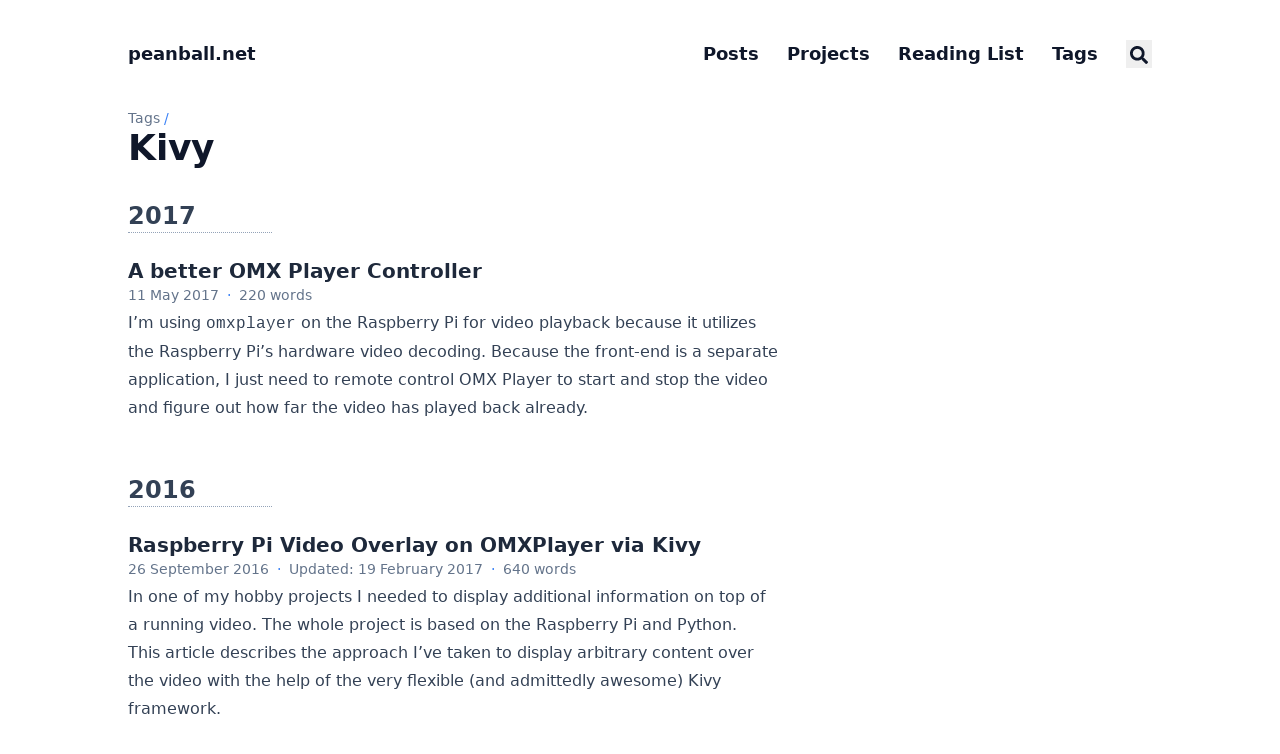

--- FILE ---
content_type: text/html; charset=utf-8
request_url: https://peanball.net/tags/kivy/
body_size: 12194
content:
<!doctype html><html lang=en-us dir=ltr class=scroll-smooth data-default-appearance=light data-auto-appearance=true><head><meta charset=utf-8><meta name=viewport content="width=device-width,initial-scale=1"><meta name=theme-color content="rgb(255,255,255)"><title>Kivy &#183; peanball.net</title>
<meta name=title content="Kivy &#183; peanball.net"><script type=text/javascript src=/js/appearance.min.74ad8406faea02f3e186ba5126249aaeed9073629e04b05037b903396b188724.js integrity="sha256-dK2EBvrqAvPhhrpRJiSaru2Qc2KeBLBQN7kDOWsYhyQ="></script><link type=text/css rel=stylesheet href=/css/main.bundle.min.05134b0c076d1b4bbb3ca117e58cecc39cb5f77b40d6d202c5e4ecd80dea9dc8.css integrity="sha256-BRNLDAdtG0u7PKEX5Yzsw5y193tA1tICxeTs2A3qncg="><script defer type=text/javascript id=script-bundle src=/js/main.bundle.min.81b6b27b20d7cc222185cf48bd73cd7dac1fa12efea633d2e2c7b1930d36259f.js integrity="sha256-gbayeyDXzCIhhc9IvXPNfawfoS7+pjPS4sexkw02JZ8=" data-copy=Copy data-copied=Copied></script><meta name=description content="
      
        Personal web site of Alexander Lais, a Software Engineer that likes to build resilient software.
      
    "><link rel=canonical href=https://peanball.net/tags/kivy/><link rel=alternate type=application/rss+xml href=/tags/kivy/index.xml title=peanball.net><link rel=apple-touch-icon sizes=180x180 href=/apple-touch-icon.png><link rel=icon type=image/png sizes=32x32 href=/favicon-32x32.png><link rel=icon type=image/png sizes=16x16 href=/favicon-16x16.png><meta property="og:url" content="https://peanball.net/tags/kivy/"><meta property="og:site_name" content="peanball.net"><meta property="og:title" content="Kivy"><meta property="og:description" content="Personal web site of Alexander Lais, a Software Engineer that likes to build resilient software."><meta property="og:locale" content="en_us"><meta property="og:type" content="website"><meta name=twitter:card content="summary"><meta name=twitter:title content="Kivy"><meta name=twitter:description content="Personal web site of Alexander Lais, a Software Engineer that likes to build resilient software."><meta name=author content="Alexander Lais"><link href=https://github.com/peanball/ rel=me><link href=https://gitlab.com/users/peanball/ rel=me><link href=https://linkedin.com/in/alexander-lais-a3575811/ rel=me><link href=https://steamcommunity.com/id/peanball rel=me><link href=https://discordapp.com/users/peanball#3136 rel=me><link href=https://www.instagram.com/peanball/ rel=me></head><body class="m-auto flex h-screen max-w-7xl flex-col bg-neutral px-6 text-lg leading-7 text-neutral-900 sm:px-14 md:px-24 lg:px-32 dark:bg-neutral-800 dark:text-neutral"><div id=the-top class="absolute flex self-center"><a class="-translate-y-8 rounded-b-lg bg-primary-200 px-3 py-1 text-sm focus:translate-y-0 dark:bg-neutral-600" href=#main-content><span class="pe-2 font-bold text-primary-600 dark:text-primary-400">&darr;</span>Skip to main content</a></div><header class="py-6 font-semibold text-neutral-900 print:hidden sm:py-10 dark:text-neutral"><nav class="flex items-start justify-between sm:items-center"><div class="flex flex-row items-center"><a class="decoration-primary-500 hover:underline hover:decoration-2 hover:underline-offset-2" rel=me href=/>peanball.net</a></div><ul class="flex list-none flex-col text-end sm:flex-row"><li class="group mb-1 sm:mb-0 sm:me-7 sm:last:me-0.5"><a href=/posts/ title=Posts><span class="decoration-primary-500 group-hover:underline group-hover:decoration-2 group-hover:underline-offset-2">Posts</span></a></li><li class="group mb-1 sm:mb-0 sm:me-7 sm:last:me-0.5"><a href=/projects/ title=Projects><span class="decoration-primary-500 group-hover:underline group-hover:decoration-2 group-hover:underline-offset-2">Projects</span></a></li><li class="group mb-1 sm:mb-0 sm:me-7 sm:last:me-0.5"><a href=/links/ title="Reading List"><span class="decoration-primary-500 group-hover:underline group-hover:decoration-2 group-hover:underline-offset-2">Reading List</span></a></li><li class="group mb-1 sm:mb-0 sm:me-7 sm:last:me-0.5"><a href=/tags/ title=Tags><span class="decoration-primary-500 group-hover:underline group-hover:decoration-2 group-hover:underline-offset-2">Tags</span></a></li><li class="group mb-1 sm:mb-0 sm:me-7 sm:last:me-0"><button id=search-button-m0 title="Search (/)">
<span class="group-dark:hover:text-primary-400 transition-colors group-hover:text-primary-600"><span class="icon relative inline-block px-1 align-text-bottom"><svg aria-hidden="true" focusable="false" data-prefix="fas" data-icon="search" class="svg-inline--fa fa-search fa-w-16" role="img" viewBox="0 0 512 512"><path fill="currentcolor" d="M505 442.7 405.3 343c-4.5-4.5-10.6-7-17-7H372c27.6-35.3 44-79.7 44-128C416 93.1 322.9.0 208 0S0 93.1.0 208s93.1 208 208 208c48.3.0 92.7-16.4 128-44v16.3c0 6.4 2.5 12.5 7 17l99.7 99.7c9.4 9.4 24.6 9.4 33.9.0l28.3-28.3c9.4-9.4 9.4-24.6.1-34zM208 336c-70.7.0-128-57.2-128-128 0-70.7 57.2-128 128-128 70.7.0 128 57.2 128 128 0 70.7-57.2 128-128 128z"/></svg></span></span></button></li></ul></nav></header><div class="relative flex grow flex-col"><main id=main-content class=grow><header><ol class="text-sm text-neutral-500 print:hidden dark:text-neutral-400"><li class="hidden inline"><a class="dark:underline-neutral-600 decoration-neutral-300 hover:underline" href=/>peanball.net</a><span class="px-1 text-primary-500">/</span></li><li class=inline><a class="dark:underline-neutral-600 decoration-neutral-300 hover:underline" href=/tags/>Tags</a><span class="px-1 text-primary-500">/</span></li><li class="hidden inline"><a class="dark:underline-neutral-600 decoration-neutral-300 hover:underline" href=/tags/kivy/>Kivy</a><span class="px-1 text-primary-500">/</span></li></ol><h1 class="mt-0 text-4xl font-extrabold text-neutral-900 dark:text-neutral">Kivy</h1></header><section><section><h2 class="mt-12 text-2xl font-bold text-neutral-700 first:mt-8 dark:text-neutral-300">2017</h2><hr class="w-36 border-dotted border-neutral-400"><article><h3 class="flex items-center mt-6 text-xl font-semibold"><a class="decoration-primary-500 hover:underline hover:underline-offset-2 text-neutral-800 dark:text-neutral" href=/2017/05/a-better-python-omxplayer-controller/>A better OMX Player Controller</a></h3><div class="text-sm text-neutral-500 dark:text-neutral-400"><div class="flex flex-row flex-wrap items-center"><time datetime="2017-05-11 00:00:00 +0000 UTC">11 May 2017</time><span class="px-2 text-primary-500">&#183;</span><span>220 words</span></div></div><div class="py-1 prose dark:prose-invert"><p>I&rsquo;m using <code>omxplayer</code> on the Raspberry Pi for video playback because it utilizes the Raspberry Pi&rsquo;s hardware video decoding.
Because the front-end is a separate application, I just need to remote control OMX Player to start and stop the video and figure out how far the video has played back already.</p></div></article><h2 class="mt-12 text-2xl font-bold text-neutral-700 first:mt-8 dark:text-neutral-300">2016</h2><hr class="w-36 border-dotted border-neutral-400"><article><h3 class="flex items-center mt-6 text-xl font-semibold"><a class="decoration-primary-500 hover:underline hover:underline-offset-2 text-neutral-800 dark:text-neutral" href=/2016/09/raspberrypi-video-overlay-omxplayer-kivy/>Raspberry Pi Video Overlay on OMXPlayer via Kivy</a></h3><div class="text-sm text-neutral-500 dark:text-neutral-400"><div class="flex flex-row flex-wrap items-center"><time datetime="2016-09-26 00:00:00 +0000 UTC">26 September 2016</time><span class="px-2 text-primary-500">&#183;</span><time datetime="2017-02-19 00:00:00 +0000 UTC">Updated: 19 February 2017</time><span class="px-2 text-primary-500">&#183;</span><span>640 words</span></div></div><div class="py-1 prose dark:prose-invert"><p>In one of my hobby projects I needed to display additional information on top of a running video. The whole project is based on the Raspberry Pi and Python.</p><p>This article describes the approach I&rsquo;ve taken to display arbitrary content over the video with the help of the very flexible (and admittedly awesome) Kivy framework.</p></div></article></section></section></main><footer class="py-10 print:hidden"><div class="flex items-center justify-between"><div><p class="text-sm text-neutral-500 dark:text-neutral-400">© peanball.net</p></div><div class="flex flex-row items-center"><div class="me-14 cursor-pointer text-sm text-neutral-700 hover:text-primary-600 dark:text-neutral dark:hover:text-primary-400"><button id=appearance-switcher-0 type=button aria-label="appearance switcher"><div class="flex h-12 w-12 items-center justify-center dark:hidden" title="Switch to dark appearance"><span class="icon relative inline-block px-1 align-text-bottom"><svg viewBox="0 0 512 512"><path fill="currentcolor" d="M32 256C32 132.2 132.3 32 255.8 32c11.36.0 29.7 1.668 40.9 3.746 9.616 1.777 11.75 14.63 3.279 19.44C245 86.5 211.2 144.6 211.2 207.8c0 109.7 99.71 193 208.3 172.3 9.561-1.805 16.28 9.324 10.11 16.95C387.9 448.6 324.8 480 255.8 480 132.1 480 32 379.6 32 256z"/></svg></span></div><div class="hidden h-12 w-12 items-center justify-center dark:flex" title="Switch to light appearance"><span class="icon relative inline-block px-1 align-text-bottom"><svg viewBox="0 0 512 512"><path fill="currentcolor" d="M256 159.1c-53.02.0-95.1 42.98-95.1 95.1s41.2 96.9 95.1 96.9 95.1-42.98 95.1-95.1S309 159.1 256 159.1zM509.3 347l-63.2-91.9 63.15-91.01c6.332-9.125 1.104-21.74-9.826-23.72l-109-19.7-19.7-109c-1.975-10.93-14.59-16.16-23.72-9.824L256 65.89 164.1 2.736c-9.125-6.332-21.74-1.107-23.72 9.824L121.6 121.6 12.56 141.3C1.633 143.2-3.596 155.9 2.736 164.1L65.89 256 2.74 347.01c-6.332 9.125-1.105 21.74 9.824 23.72l109 19.7 19.7 109c1.975 10.93 14.59 16.16 23.72 9.824L256 446.1l91.01 63.15c9.127 6.334 21.75 1.107 23.72-9.822l19.7-109 109-19.7C510.4 368.8 515.6 356.1 509.3 347zM256 383.1c-70.69.0-127.1-57.31-127.1-127.1.0-70.69 57.31-127.1 127.1-127.1S383.1 186.2 383.1 256c0 70.7-56.4 127.1-127.1 127.1z"/></svg></span></div></button></div></div></div></footer><div id=search-wrapper class="invisible fixed inset-0 z-50 flex h-screen w-screen cursor-default flex-col bg-neutral-500/50 p-4 backdrop-blur-sm sm:p-6 md:p-[10vh] lg:p-[12vh] dark:bg-neutral-900/50" data-url=https://peanball.net/><div id=search-modal class="top-20 mx-auto flex min-h-0 w-full max-w-3xl flex-col rounded-md border border-neutral-200 bg-neutral shadow-lg dark:border-neutral-700 dark:bg-neutral-800"><header class="relative z-10 flex flex-none items-center justify-between px-2"><form class="flex min-w-0 flex-auto items-center"><div class="flex h-8 w-8 items-center justify-center text-neutral-400"><span class="icon relative inline-block px-1 align-text-bottom"><svg aria-hidden="true" focusable="false" data-prefix="fas" data-icon="search" class="svg-inline--fa fa-search fa-w-16" role="img" viewBox="0 0 512 512"><path fill="currentcolor" d="M505 442.7 405.3 343c-4.5-4.5-10.6-7-17-7H372c27.6-35.3 44-79.7 44-128C416 93.1 322.9.0 208 0S0 93.1.0 208s93.1 208 208 208c48.3.0 92.7-16.4 128-44v16.3c0 6.4 2.5 12.5 7 17l99.7 99.7c9.4 9.4 24.6 9.4 33.9.0l28.3-28.3c9.4-9.4 9.4-24.6.1-34zM208 336c-70.7.0-128-57.2-128-128 0-70.7 57.2-128 128-128 70.7.0 128 57.2 128 128 0 70.7-57.2 128-128 128z"/></svg></span></div><input type=search id=search-query class="mx-1 flex h-12 flex-auto appearance-none bg-transparent focus:outline-dotted focus:outline-2 focus:outline-transparent" placeholder=Search tabindex=0></form><button id=close-search-button class="flex h-8 w-8 items-center justify-center text-neutral-700 hover:text-primary-600 dark:text-neutral dark:hover:text-primary-400" title="Close (Esc)">
<span class="icon relative inline-block px-1 align-text-bottom"><svg viewBox="0 0 320 512"><path fill="currentcolor" d="M310.6 361.4c12.5 12.5 12.5 32.75.0 45.25C304.4 412.9 296.2 416 288 416s-16.38-3.125-22.62-9.375L160 301.3 54.63 406.6C48.38 412.9 40.19 416 32 416S15.63 412.9 9.375 406.6c-12.5-12.5-12.5-32.75.0-45.25l105.4-105.4L9.375 150.6c-12.5-12.5-12.5-32.75.0-45.25s32.75-12.5 45.25.0L160 210.8l105.4-105.4c12.5-12.5 32.75-12.5 45.25.0s12.5 32.75.0 45.25l-105.4 105.4L310.6 361.4z"/></svg></span></button></header><section class="flex-auto overflow-auto px-2"><ul id=search-results></ul></section></div></div></div></body></html>

--- FILE ---
content_type: text/javascript; charset=utf-8
request_url: https://peanball.net/js/appearance.min.74ad8406faea02f3e186ba5126249aaeed9073629e04b05037b903396b188724.js
body_size: 1335
content:
const sitePreference=document.documentElement.getAttribute("data-default-appearance"),userPreference=localStorage.getItem("appearance");function getCSSValue(e){var t=window.getComputedStyle(document.documentElement).getPropertyValue(e);return"rgb("+t.replace(/\s+/g,"")+")"}function setThemeColor(){var e=document.querySelector("meta[name=theme-color]");return document.documentElement.classList.contains("dark")?e.setAttribute("content",getCSSValue("--color-neutral-800")):e.setAttribute("content",getCSSValue("--color-neutral")),!0}(sitePreference==="dark"&&userPreference===null||userPreference==="dark")&&(document.documentElement.classList.add("dark"),setThemeColor()),document.documentElement.getAttribute("data-auto-appearance")==="true"&&(window.matchMedia&&window.matchMedia("(prefers-color-scheme: dark)").matches&&userPreference!=="light"&&(document.documentElement.classList.add("dark"),setThemeColor()),window.matchMedia("(prefers-color-scheme: dark)").addEventListener("change",e=>{e.matches?document.documentElement.classList.add("dark"):document.documentElement.classList.remove("dark"),setThemeColor()})),window.addEventListener("DOMContentLoaded",e=>{setThemeColor();var t=document.querySelectorAll("[id^='appearance-switcher']");t.forEach(e=>{e.addEventListener("click",()=>{document.documentElement.classList.toggle("dark"),setThemeColor(),localStorage.setItem("appearance",document.documentElement.classList.contains("dark")?"dark":"light")}),e.addEventListener("contextmenu",e=>{e.preventDefault(),localStorage.removeItem("appearance")})})})